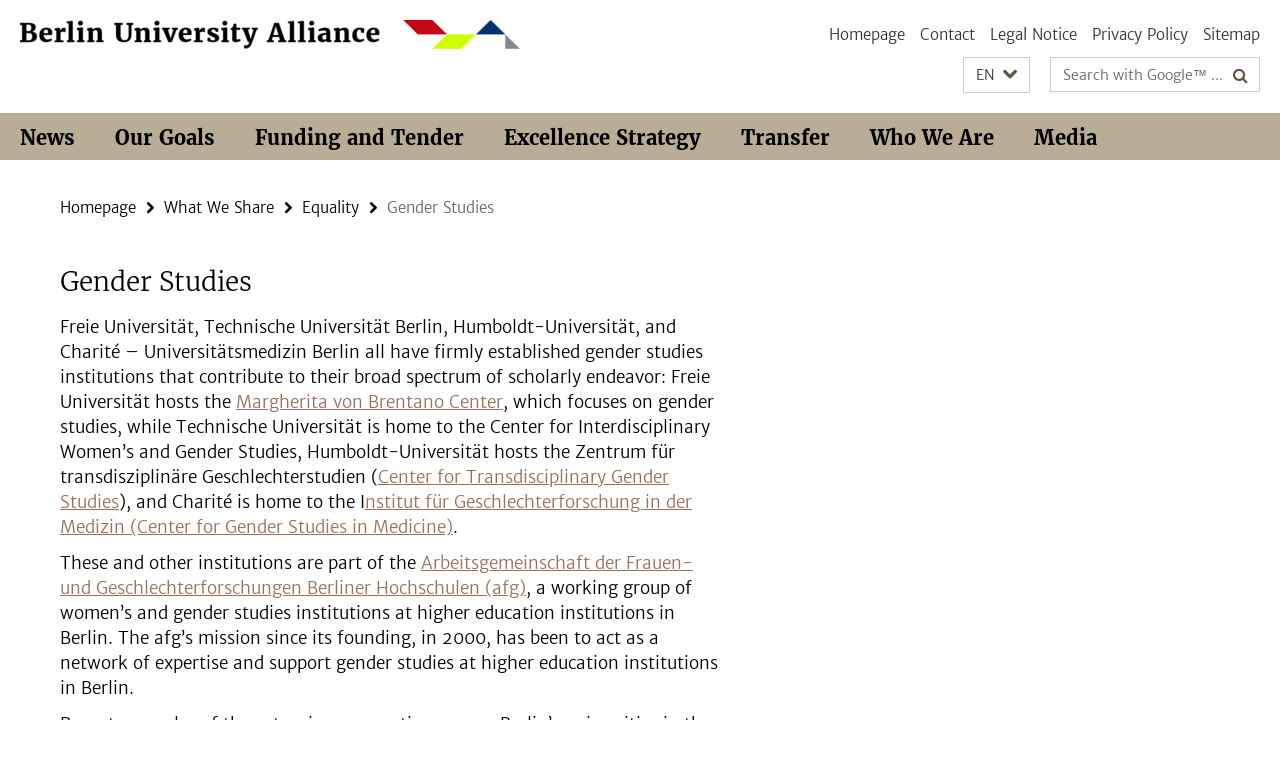

--- FILE ---
content_type: text/html; charset=utf-8
request_url: https://www.berlin-university-alliance.de/en/commonalities/equality/gender-studies/index.html
body_size: 5229
content:
<!DOCTYPE html><!-- rendered 2026-01-19 20:12:53 (UTC) --><html class="ltr" lang="en"><head><title>Gender Studies • Berlin University Alliance</title><!-- BEGIN Fragment default/25123017/views/head_meta/81329491/1509028593?214316:1823 -->
<meta charset="utf-8" /><meta content="IE=edge" http-equiv="X-UA-Compatible" /><meta content="width=device-width, initial-scale=1.0" name="viewport" /><meta content="authenticity_token" name="csrf-param" />
<meta content="HUvQ+15T0HgKokdhnAyZc0fCBv+mJpOU2YPQB8hEWoE=" name="csrf-token" /><meta content="Gender Studies" property="og:title" /><meta content="website" property="og:type" /><meta content="https://www.berlin-university-alliance.de/en/commonalities/equality/gender-studies/index.html" property="og:url" /><!-- BEGIN Fragment default/25123017/views/open_graph_image/74773073/1766053228?233446:20011 -->
<!-- END Fragment default/25123017/views/open_graph_image/74773073/1766053228?233446:20011 -->
<meta content="index,follow" name="robots" /><meta content="2017-10-24" name="dc.date" /><meta content="Gender Studies" name="dc.name" /><meta content="DE-BE" name="geo.region" /><meta content="Berlin" name="geo.placename" /><meta content="52.448131;13.286102" name="geo.position" /><link href="https://www.berlin-university-alliance.de/en/commonalities/equality/gender-studies/index.html" rel="canonical" /><!-- BEGIN Fragment default/25123017/views/favicon/74773073/1766053228?232032:72019 -->
<!-- END Fragment default/25123017/views/favicon/74773073/1766053228?232032:72019 -->
<!-- BEGIN Fragment default/25123017/head/rss/false/78562932/1768407901?015315:22003 -->
<!-- END Fragment default/25123017/head/rss/false/78562932/1768407901?015315:22003 -->
<!-- END Fragment default/25123017/views/head_meta/81329491/1509028593?214316:1823 -->
<!-- BEGIN Fragment default/25123017/head/assets/74773073/1766053228/?111506:86400 -->
<link href="/assets/default2/berlin-university-alliance_application-part-1-55af65f8f5.css" media="all" rel="stylesheet" type="text/css" /><link href="/assets/default2/berlin-university-alliance_application-part-2-1a88715a58.css" media="all" rel="stylesheet" type="text/css" /><script src="/assets/default2/application-781670a880dd5cd1754f30fcf22929cb.js" type="text/javascript"></script><!--[if lt IE 9]><script src="/assets/default2/html5shiv-d11feba7bd03bd542f45c2943ca21fed.js" type="text/javascript"></script><script src="/assets/default2/respond.min-31225ade11a162d40577719d9a33d3ee.js" type="text/javascript"></script><![endif]--><meta content="Rails Connector for Infopark CMS Fiona by Infopark AG (www.infopark.de); Version 6.8.2.36.82613853" name="generator" /><!-- END Fragment default/25123017/head/assets/74773073/1766053228/?111506:86400 -->
</head><body class="site-berlin-university-alliance layout-size-L"><div class="debug page" data-current-path="/en/commonalities/equality/gender-studies/"><a class="sr-only" href="#content">Springe direkt zu Inhalt </a><div class="horizontal-bg-container-header nocontent"><div class="container container-header"><header><!-- BEGIN Fragment default/25123017/header-part-1/78562932/1768407901/?033950:46800 -->
<a accesskey="O" id="seitenanfang"></a><div class="nada-identity-wrapper has-logo"><a class="nada-identity-logo-link" href="/en/index.html" title="To the Homepage of: Berlin University Alliance"><img alt="bua_logo_quer_rgb-web" class="nada-identity-logo" src="/_design-grafik/bua_logo_quer_rgb-web-24.png?width=500" /></a><a accesskey="H" class="nada-identity-text-link" href="/en/index.html" title="To the Homepage of: Berlin University Alliance"><span class="nada-identity-text">Berlin University Alliance</span></a></div><h1 class="hide">Berlin University Alliance</h1><hr class="hide" /><h2 class="sr-only">Service Navigation</h2><ul class="top-nav no-print"><li><a href="/en/index.html" rel="index" title="To the Homepage of: Berlin University Alliance">Homepage</a></li><li><a href="/en/contact/index.html" title="">Contact</a></li><li><a href="/en/legal-notice/index.html" title="Legal Notice according to § 5 TMG (Telemediengesetz) / § 55 RStV (Rundfunkstaatsvertrag)">Legal Notice</a></li><li><a href="/en/privacy-policy/index.html" title="Privacy Policy">Privacy Policy</a></li><li><a href="/en/sitemap/index.html" title="">Sitemap</a></li></ul><!-- END Fragment default/25123017/header-part-1/78562932/1768407901/?033950:46800 -->
<a class="services-menu-icon no-print"><div class="icon-close icon-cds icon-cds-wrong" style="display: none;"></div><div class="icon-menu"><div class="dot"></div><div class="dot"></div><div class="dot"></div></div></a><div class="services-search-icon no-print"><div class="icon-close icon-cds icon-cds-wrong" style="display: none;"></div><div class="icon-search fa fa-search"></div></div><div class="services no-print"><!-- BEGIN Fragment default/25123017/header/languages/78562932/1768407901/?215113:4027 -->
<div class="services-language dropdown"><div aria-haspopup="listbox" aria-label="Sprache auswählen" class="services-dropdown-button btn btn-default" id="lang" role="button"><span aria-label="English">EN</span><div class="services-dropdown-button-icon"><div class="fa fa-chevron-down services-dropdown-button-icon-open"></div><div class="fa fa-chevron-up services-dropdown-button-icon-close"></div></div></div><ul class="dropdown-menu dropdown-menu-right" role="listbox" tabindex="-1"><li role="option"><a class="fub-language-version" data-locale="de" href="#" hreflang="de" lang="de" title="Deutschsprachige Version">DE: Deutsch</a></li><li aria-disabled="true" aria-selected="true" class="disabled" role="option"><a href="#" lang="en" title="This page is an English version">EN: English</a></li></ul></div><!-- END Fragment default/25123017/header/languages/78562932/1768407901/?215113:4027 -->
<!-- BEGIN Fragment default/25123017/header-part-2/78562932/1768407901/?172728:86400 -->
<div class="services-search"><form action="/en/_search/index.html" class="fub-google-search-form" id="search-form" method="get" role="search"><input name="ie" type="hidden" value="UTF-8" /><label class="search-label" for="search-input">Search terms</label><input autocomplete="off" class="search-input" id="search-input" name="q" placeholder="Search with Google™ ..." title="Please enter search term here" type="text" /><button class="search-button" id="search_button" title="Search with Google™ ..." type="submit"><i class="fa fa-search"></i></button></form></div><!-- END Fragment default/25123017/header-part-2/78562932/1768407901/?172728:86400 -->
</div></header></div></div><!-- BEGIN Fragment default/25123017/header-default-image/74773073/1766053228/?031706:68400 -->
<!-- END Fragment default/25123017/header-default-image/74773073/1766053228/?031706:68400 -->
<!-- BEGIN Fragment default/25123017/navbar-wrapper-ajax/0/78562932/1768407901/?214002:3600 -->
<div class="navbar-wrapper cms-box-ajax-content" data-ajax-url="/en/index.html?comp=navbar&amp;irq=1&amp;pm=0"><nav class="main-nav-container no-print" style=""><div class="container main-nav-container-inner"><div class="main-nav-scroll-buttons" style="display:none"><div id="main-nav-btn-scroll-left" role="button"><div class="fa fa-angle-left"></div></div><div id="main-nav-btn-scroll-right" role="button"><div class="fa fa-angle-right"></div></div></div><div class="main-nav-toggle"><span class="main-nav-toggle-text">Menu</span><span class="main-nav-toggle-icon"><span class="line"></span><span class="line"></span><span class="line"></span></span></div><ul class="main-nav level-1" id="fub-main-nav"><li class="main-nav-item level-1 has-children" data-index="0" data-menu-item-path="#" data-menu-shortened="0"><a class="main-nav-item-link level-1" href="#" title="loading...">News</a><div class="icon-has-children"><div class="fa fa-angle-right"></div><div class="fa fa-angle-down"></div><div class="fa fa-angle-up"></div></div><div class="container main-nav-parent level-2" style="display:none"><p style="margin: 20px;">loading... </p></div></li><li class="main-nav-item level-1 has-children" data-index="1" data-menu-item-path="#" data-menu-shortened="0"><a class="main-nav-item-link level-1" href="#" title="loading...">Our Goals</a><div class="icon-has-children"><div class="fa fa-angle-right"></div><div class="fa fa-angle-down"></div><div class="fa fa-angle-up"></div></div><div class="container main-nav-parent level-2" style="display:none"><p style="margin: 20px;">loading... </p></div></li><li class="main-nav-item level-1 has-children" data-index="2" data-menu-item-path="#" data-menu-shortened="0"><a class="main-nav-item-link level-1" href="#" title="loading...">Funding and Tender</a><div class="icon-has-children"><div class="fa fa-angle-right"></div><div class="fa fa-angle-down"></div><div class="fa fa-angle-up"></div></div><div class="container main-nav-parent level-2" style="display:none"><p style="margin: 20px;">loading... </p></div></li><li class="main-nav-item level-1 has-children" data-index="3" data-menu-item-path="#" data-menu-shortened="0"><a class="main-nav-item-link level-1" href="#" title="loading...">Excellence Strategy</a><div class="icon-has-children"><div class="fa fa-angle-right"></div><div class="fa fa-angle-down"></div><div class="fa fa-angle-up"></div></div><div class="container main-nav-parent level-2" style="display:none"><p style="margin: 20px;">loading... </p></div></li><li class="main-nav-item level-1 has-children" data-index="4" data-menu-item-path="#" data-menu-shortened="0"><a class="main-nav-item-link level-1" href="#" title="loading...">Transfer</a><div class="icon-has-children"><div class="fa fa-angle-right"></div><div class="fa fa-angle-down"></div><div class="fa fa-angle-up"></div></div><div class="container main-nav-parent level-2" style="display:none"><p style="margin: 20px;">loading... </p></div></li><li class="main-nav-item level-1 has-children" data-index="5" data-menu-item-path="#" data-menu-shortened="0"><a class="main-nav-item-link level-1" href="#" title="loading...">Who We Are</a><div class="icon-has-children"><div class="fa fa-angle-right"></div><div class="fa fa-angle-down"></div><div class="fa fa-angle-up"></div></div><div class="container main-nav-parent level-2" style="display:none"><p style="margin: 20px;">loading... </p></div></li><li class="main-nav-item level-1 has-children" data-index="6" data-menu-item-path="#" data-menu-shortened="0"><a class="main-nav-item-link level-1" href="#" title="loading...">Media</a><div class="icon-has-children"><div class="fa fa-angle-right"></div><div class="fa fa-angle-down"></div><div class="fa fa-angle-up"></div></div><div class="container main-nav-parent level-2" style="display:none"><p style="margin: 20px;">loading... </p></div></li></ul></div><div class="main-nav-flyout-global"><div class="container"></div><button id="main-nav-btn-flyout-close" type="button"><div id="main-nav-btn-flyout-close-container"><i class="fa fa-angle-up"></i></div></button></div></nav></div><script type="text/javascript">$(document).ready(function () { Luise.Navigation.init(); });</script><!-- END Fragment default/25123017/navbar-wrapper-ajax/0/78562932/1768407901/?214002:3600 -->
<div class="content-wrapper main horizontal-bg-container-main"><div class="container breadcrumbs-container nocontent"><div class="row"><div class="col-xs-12"><div class="box breadcrumbs no-print"><p class="hide">Path Navigation</p><ul class="fu-breadcrumb"><li><a href="/en/index.html">Homepage</a><i class="fa fa-chevron-right"></i></li><li><a href="/en/commonalities/index.html">What We Share</a><i class="fa fa-chevron-right"></i></li><li><a href="/en/commonalities/equality/index.html">Equality</a><i class="fa fa-chevron-right"></i></li><li class="active">Gender Studies</li></ul></div></div></div></div><div class="container"><div class="row"><main class="col-m-7 print-full-width"><!--skiplink anchor: content--><div class="fub-content fub-pki_presse_ordner"><a id="content"></a><!-- BEGIN Fragment default/25123017/pki_presse_ordner/81329491/1509028593/?212804:911 -->
<article class="box box-article editor-content"><h1 class="box-article-headline">Gender Studies</h1><div class="clearfix"><!-- BEGIN Fragment default/25123017/content_media/81329491/1509028593/81329491/1509028593/?212254:601 -->
<!-- END Fragment default/25123017/content_media/81329491/1509028593/81329491/1509028593/?212254:601 -->
<div class="editor-content hyphens"><p>Freie Universität, Technische Universität Berlin, Humboldt-Universität, and Charité – Universitätsmedizin Berlin all have firmly established gender studies institutions that contribute to their broad spectrum of scholarly endeavor: Freie Universität hosts the <a target="_blank" href="http://www.mvbz.fu-berlin.de/">Margherita von Brentano Center</a>, which focuses on gender studies, while Technische Universität is home to the Center for Interdisciplinary Women’s and Gender Studies, Humboldt-Universität hosts the Zentrum für transdisziplinäre Geschlechterstudien (<a target="_blank" href="http://www.zifg.tu-berlin.de/">Center for Transdisciplinary Gender Studies</a>), and Charité is home to the I<a target="_blank" href="https://www.gender.hu-berlin.de/de">nstitut für Geschlechterforschung in der Medizin (Center for Gender Studies in Medicine)</a>.</p>
<p>These and other institutions are part of the <a target="_blank" href="https://www.afg-berliner-hochschulen.de/">Arbeitsgemeinschaft der Frauen- und Geschlechterforschungen Berliner Hochschulen (afg)</a>, a working group of women’s and gender studies institutions at higher education institutions in Berlin. The afg’s mission since its founding, in 2000, has been to act as a network of expertise and support gender studies at higher education institutions in Berlin.</p>
<p>Recent examples of the extensive cooperation among Berlin’s universities in the field of gender studies are the “<a target="_blank" href="https://blog-genderopen.de/">GenderOpen: A Repository for Gender Studies Research</a>” and “<a target="_blank" href="http://www.dfg.de/service/presse/pressemitteilungen/2017/pressemitteilung_nr_22/index.html">Law – Gender – Collectivity: Processes of standardization, categorization and generating solidarity</a>” projects, both of which are supported by the German Research Foundation (DFG).</p>
<h2>Improving Access to Findings from Gender Studies</h2>
<p>Plans call for combining the many different approaches and findings derived from women’s and gender studies in the German-speaking world in a single joint project. Toward this aim, the German Research Foundation (DFG) has granted Freie Universität, Humboldt-Universität, and Technische Universität Berlin half a million euros so far for a joint project called GenderOpen: A Repository for Gender Studies Research. The goal is for this electronic infrastructure to be used to safeguard the findings derived from gender studies centrally and improve access to this information for both academia and the general public; at the same time, a platform for free publication in an interdisciplinary field is to be created. The partners involved in the project are the Margherita von Brentano Center at Freie Universität Berlin (project management), the Center for Transdisciplinary Gender Studies at Humboldt-Universität zu Berlin, and the Center for Interdisciplinary Women’s and Gender Studies at Technische Universität Berlin.</p>
<h2>Law, Gender, and Collectivity</h2>
<p>Via its “Research Unit” support format, the German Research Foundation (DFG) approved an alliance project titled Law– Gender – Collectivity: Processes of standardization, categorization and generating solidarity in July of this year (funding for 2018–2021: about 2.5 million euros). The participating partners are Humboldt-Universität zu Berlin (host), Freie Universität Berlin, Technische Universität Berlin, the University of Potsdam, and European University Viadrina, in Frankfurt an der Oder. The scholars and researchers working on the project come from the fields of sociology, law, social and cultural anthropology, cultural studies, and history. They are investigating how institutional and legal practices and the practices of the everyday world intersect in different collective spaces and what interactions and ambiguities arise as a result, with a particular focus on gender-specific and political dynamics.</p></div></div></article><!-- END Fragment default/25123017/pki_presse_ordner/81329491/1509028593/?212804:911 -->
<noscript><div class="warning_box"><em class="mark-4">Please enable JavaScript in Your browser.</em></div></noscript></div></main><!-- BEGIN Fragment default/25123017/sidebar_subtree/78562932/1768407901/?213711:1801 -->
<!-- END Fragment default/25123017/sidebar_subtree/78562932/1768407901/?213711:1801 -->
</div></div></div><!-- BEGIN Fragment default/25123017/footer/banners/78562932/1768407901/?212745:3600 -->
<!-- END Fragment default/25123017/footer/banners/78562932/1768407901/?212745:3600 -->
<div class="horizontal-bg-container-footer no-print nocontent"><footer><div class="container container-footer-non-cd"><div class="row"><!-- BEGIN Fragment default/25123017/footer/col-2/78562932/1768407901/?214002:3600 -->
<div class="col-m-6 col-l-3"><div class="box"><h3 class="footer-section-headline">Service Navigation</h3><ul class="footer-section-list fa-ul"><li><a href="/en/index.html" rel="index" title="To the Homepage of: Berlin University Alliance"><i class="fa fa-li fa-chevron-right"></i>Homepage</a></li><li><a href="/en/contact/index.html" title=""><i class="fa fa-li fa-chevron-right"></i>Contact</a></li><li><a href="/en/legal-notice/index.html" title="Legal Notice according to § 5 TMG (Telemediengesetz) / § 55 RStV (Rundfunkstaatsvertrag)"><i class="fa fa-li fa-chevron-right"></i>Legal Notice</a></li><li><a href="/en/privacy-policy/index.html" title="Privacy Policy"><i class="fa fa-li fa-chevron-right"></i>Privacy Policy</a></li><li><a href="/en/sitemap/index.html" title=""><i class="fa fa-li fa-chevron-right"></i>Sitemap</a></li></ul></div></div><!-- END Fragment default/25123017/footer/col-2/78562932/1768407901/?214002:3600 -->
<!-- BEGIN Fragment default/25123017/footer/col-3/78562932/1768407901/?214002:3600 -->
<div class="col-m-6 col-l-3"><div class="box"><h3 class="footer-section-headline">Social Media</h3><ul class="footer-section-list footer-section-list-social fa-ul"><li><a href="https://www.linkedin.com/company/berlinualliance/" rel="external" target="_blank" title=""><i class="fa fa-li fa-linkedin"></i>LinkedIn</a></li><li><a href="https://www.instagram.com/berlinualliance/" rel="external" target="_blank" title=""><i class="fa fa-li fa-instagram"></i>Instagram</a></li><li><a href="https://bsky.app/profile/berlinualliance.bsky.social" rel="external" target="_blank" title=""><i class="fa fa-li fa-chevron-right"></i>Bluesky</a></li></ul></div></div><!-- END Fragment default/25123017/footer/col-3/78562932/1768407901/?214002:3600 -->
<div class="clearfix visible-m"></div><div class="col-m-6 col-l-3"><div class="box"><h3 class="footer-section-headline">This Page</h3><ul class="footer-section-list fa-ul"><li><a href="#" onclick="javascript:self.print();return false;" rel="alternate" role="button" title="Print this page"><i class="fa fa-li fa-chevron-right"></i>Print</a></li><!-- BEGIN Fragment default/25123017/footer/col-4.rss/78562932/1768407901/?214002:3600 -->
<!-- END Fragment default/25123017/footer/col-4.rss/78562932/1768407901/?214002:3600 -->
<li><a href="/en/contact/index.html"><i class="fa fa-li fa-chevron-right"></i>Feedback</a></li><!-- BEGIN Fragment default/25123017/footer/col-4.languages/78562932/1768407901/?214002:3600 -->
<li><a class="fub-language-version" data-locale="en" href="/en/index.html?irq=0&amp;next=de" hreflang="de" lang="de" title="Deutschsprachige Version"><i class="fa fa-li fa-chevron-right"></i>Deutsch</a></li><!-- END Fragment default/25123017/footer/col-4.languages/78562932/1768407901/?214002:3600 -->
</ul></div></div></div></div></footer></div><script src="/assets/default2/henry-55a2f6b1df7f8729fca2d550689240e9.js" type="text/javascript"></script></div></body></html>

--- FILE ---
content_type: text/html; charset=utf-8
request_url: https://www.berlin-university-alliance.de/en/index.html?comp=navbar&irq=1&pm=0
body_size: 7485
content:
<!-- BEGIN Fragment default/25123017/navbar-wrapper/78562932/1768407901/?213834:1800 -->
<!-- BEGIN Fragment default/25123017/navbar/abe3cf124c708877462b653b281582257ae7638d/?174337:86400 -->
<nav class="main-nav-container no-print nocontent" style="display: none;"><div class="container main-nav-container-inner"><div class="main-nav-scroll-buttons" style="display:none"><div id="main-nav-btn-scroll-left" role="button"><div class="fa fa-angle-left"></div></div><div id="main-nav-btn-scroll-right" role="button"><div class="fa fa-angle-right"></div></div></div><div class="main-nav-toggle"><span class="main-nav-toggle-text">Menu</span><span class="main-nav-toggle-icon"><span class="line"></span><span class="line"></span><span class="line"></span></span></div><ul class="main-nav level-1" id="fub-main-nav"><li class="main-nav-item level-1 has-children" data-index="0" data-menu-item-path="/en/news" data-menu-shortened="0" id="main-nav-item-news"><a class="main-nav-item-link level-1" href="/en/news/index.html">News</a><div class="icon-has-children"><div class="fa fa-angle-right"></div><div class="fa fa-angle-down"></div><div class="fa fa-angle-up"></div></div><div class="container main-nav-parent level-2" style="display:none"><a class="main-nav-item-link level-1" href="/en/news/index.html"><span>Overview News</span></a></div><ul class="main-nav level-2"><li class="main-nav-item level-2 " data-menu-item-path="/en/news/termine"><a class="main-nav-item-link level-2" href="/en/news/termine/index.html">Events</a></li><li class="main-nav-item level-2 " data-menu-item-path="/en/news/PM_termin"><a class="main-nav-item-link level-2" href="/en/news/PM_termin/index.html">Registration of an event</a></li><li class="main-nav-item level-2 " data-menu-item-path="/en/news/newsletter"><a class="main-nav-item-link level-2" href="/en/news/newsletter/index.html">BUA Newsletter</a></li><li class="main-nav-item level-2 has-children" data-menu-item-path="/en/news/Einblicke"><a class="main-nav-item-link level-2" href="/en/news/Einblicke/index.html">Close Up</a><div class="icon-has-children"><div class="fa fa-angle-right"></div><div class="fa fa-angle-down"></div><div class="fa fa-angle-up"></div></div><ul class="main-nav level-3"><li class="main-nav-item level-3 " data-menu-item-path="/en/news/Einblicke/Close-Up-Internationalization"><a class="main-nav-item-link level-3" href="/en/news/Einblicke/Close-Up-Internationalization/index.html">Close-Up: Internationalization</a></li><li class="main-nav-item level-3 " data-menu-item-path="/en/news/Einblicke/Close-Up-Unite"><a class="main-nav-item-link level-3" href="/en/news/Einblicke/Close-Up-Unite/index.html">Close Up: UNITE</a></li><li class="main-nav-item level-3 " data-menu-item-path="/en/news/Einblicke/Close-Up-Water"><a class="main-nav-item-link level-3" href="/en/news/Einblicke/Close-Up-Water/index.html">Close Up: Water</a></li><li class="main-nav-item level-3 " data-menu-item-path="/en/news/Einblicke/Close-Up-Promoting-Talent"><a class="main-nav-item-link level-3" href="/en/news/Einblicke/Close-Up-Promoting-Talent/index.html">Close Up: Promoting Talent</a></li><li class="main-nav-item level-3 " data-menu-item-path="/en/news/Einblicke/Close-Up-AI"><a class="main-nav-item-link level-3" href="/en/news/Einblicke/Close-Up-AI/index.html">Close Up: AI</a></li><li class="main-nav-item level-3 " data-menu-item-path="/en/news/Einblicke/Close-Up-Democracy"><a class="main-nav-item-link level-3" href="/en/news/Einblicke/Close-Up-Democracy/index.html">Close Up: Democracy</a></li><li class="main-nav-item level-3 " data-menu-item-path="/en/news/Einblicke/Close-Up-Diversity-and-Gender-Equality"><a class="main-nav-item-link level-3" href="/en/news/Einblicke/Close-Up-Diversity-and-Gender-Equality/index.html">Close Up: Diversity and Gender Equality</a></li><li class="main-nav-item level-3 " data-menu-item-path="/en/news/Einblicke/Einblick_Besuch-EXC"><a class="main-nav-item-link level-3" href="/en/news/Einblicke/Einblick_Besuch-EXC/index.html">Close Up: Science meets politics</a></li><li class="main-nav-item level-3 " data-menu-item-path="/en/news/Einblicke/Einblick-Open_Science"><a class="main-nav-item-link level-3" href="/en/news/Einblicke/Einblick-Open_Science/index.html">Close Up: Open Access and Open Science</a></li><li class="main-nav-item level-3 " data-menu-item-path="/en/news/Einblicke/Einblick-Partizipation"><a class="main-nav-item-link level-3" href="/en/news/Einblicke/Einblick-Partizipation/index.html">Close Up: Participation</a></li><li class="main-nav-item level-3 " data-menu-item-path="/en/news/Einblicke/Einblick-Sharing-Resources"><a class="main-nav-item-link level-3" href="/en/news/Einblicke/Einblick-Sharing-Resources/index.html">Close Up: Sharing Resources</a></li></ul></li></ul></li><li class="main-nav-item level-1 has-children" data-index="1" data-menu-item-path="/en/commitments" data-menu-shortened="0" id="main-nav-item-commitments"><a class="main-nav-item-link level-1" href="/en/commitments/index.html">Our Goals</a><div class="icon-has-children"><div class="fa fa-angle-right"></div><div class="fa fa-angle-down"></div><div class="fa fa-angle-up"></div></div><div class="container main-nav-parent level-2" style="display:none"><a class="main-nav-item-link level-1" href="/en/commitments/index.html"><span>Overview Our Goals</span></a></div><ul class="main-nav level-2"><li class="main-nav-item level-2 has-children" data-menu-item-path="/en/commitments/grand-challenge-initiatives"><a class="main-nav-item-link level-2" href="/en/commitments/grand-challenge-initiatives/index.html">Focusing on Grand Challenges</a><div class="icon-has-children"><div class="fa fa-angle-right"></div><div class="fa fa-angle-down"></div><div class="fa fa-angle-up"></div></div><ul class="main-nav level-3"><li class="main-nav-item level-3 " data-menu-item-path="/en/commitments/grand-challenge-initiatives/Climate-and-Water-under-Change"><a class="main-nav-item-link level-3" href="/en/commitments/grand-challenge-initiatives/Climate-and-Water-under-Change/index.html">Climate and Water under Change</a></li><li class="main-nav-item level-3 has-children" data-menu-item-path="/en/commitments/grand-challenge-initiatives/next-grand-challenge"><a class="main-nav-item-link level-3" href="/en/commitments/grand-challenge-initiatives/next-grand-challenge/index.html">Next Grand Challenge - Participate now!</a><div class="icon-has-children"><div class="fa fa-angle-right"></div><div class="fa fa-angle-down"></div><div class="fa fa-angle-up"></div></div><ul class="main-nav level-4"><li class="main-nav-item level-4 " data-menu-item-path="/en/commitments/grand-challenge-initiatives/next-grand-challenge/Unterseite_Themenauswahl_en"><a class="main-nav-item-link level-4" href="/en/commitments/grand-challenge-initiatives/next-grand-challenge/Unterseite_Themenauswahl_en/index.html">Topic Selection</a></li><li class="main-nav-item level-4 " data-menu-item-path="/en/commitments/grand-challenge-initiatives/next-grand-challenge/jugendliche"><a class="main-nav-item-link level-4" href="/en/commitments/grand-challenge-initiatives/next-grand-challenge/jugendliche/index.html">Young People</a></li><li class="main-nav-item level-4 " data-menu-item-path="/en/commitments/grand-challenge-initiatives/next-grand-challenge/forschende"><a class="main-nav-item-link level-4" href="/en/commitments/grand-challenge-initiatives/next-grand-challenge/forschende/index.html">Researchers and Students</a></li><li class="main-nav-item level-4 " data-menu-item-path="/en/commitments/grand-challenge-initiatives/next-grand-challenge/Ergebnis-der-Themengruppierung_en"><a class="main-nav-item-link level-4" href="/en/commitments/grand-challenge-initiatives/next-grand-challenge/Ergebnis-der-Themengruppierung_en/index.html">Topic Collection</a></li><li class="main-nav-item level-4 " data-menu-item-path="/en/commitments/grand-challenge-initiatives/next-grand-challenge/Unterseite_Themenbewertung_en"><a class="main-nav-item-link level-4" href="/en/commitments/grand-challenge-initiatives/next-grand-challenge/Unterseite_Themenbewertung_en/index.html">Topic Evaluation</a></li><li class="main-nav-item level-4 " data-menu-item-path="/en/commitments/grand-challenge-initiatives/next-grand-challenge/FAQ"><a class="main-nav-item-link level-4" href="/en/commitments/grand-challenge-initiatives/next-grand-challenge/FAQ/index.html">FAQ</a></li></ul></li><li class="main-nav-item level-3 " data-menu-item-path="/en/commitments/grand-challenge-initiatives/Quantum-Technologies"><a class="main-nav-item-link level-3" href="/en/commitments/grand-challenge-initiatives/Quantum-Technologies/index.html">Quantum Technologies</a></li><li class="main-nav-item level-3 has-children" data-menu-item-path="/en/commitments/grand-challenge-initiatives/RITT-Projects"><a class="main-nav-item-link level-3" href="/en/commitments/grand-challenge-initiatives/RITT-Projects/index.html">Responsible Innovation in Times of Transformation</a><div class="icon-has-children"><div class="fa fa-angle-right"></div><div class="fa fa-angle-down"></div><div class="fa fa-angle-up"></div></div><ul class="main-nav level-4"><li class="main-nav-item level-4 " data-menu-item-path="/en/commitments/grand-challenge-initiatives/RITT-Projects/CaringS"><a class="main-nav-item-link level-4" href="/en/commitments/grand-challenge-initiatives/RITT-Projects/CaringS/index.html">Digital Care in Aging Societies: Designing Responsible Care Ecosystems (CaringS)</a></li><li class="main-nav-item level-4 " data-menu-item-path="/en/commitments/grand-challenge-initiatives/RITT-Projects/TransformMobility"><a class="main-nav-item-link level-4" href="/en/commitments/grand-challenge-initiatives/RITT-Projects/TransformMobility/index.html">PureMobility - A Human-Centered Turn to Responsible Urban Mobility by Transformative Vision Design (TransformMobility)</a></li><li class="main-nav-item level-4 " data-menu-item-path="/en/commitments/grand-challenge-initiatives/RITT-Projects/RI-ProT"><a class="main-nav-item-link level-4" href="/en/commitments/grand-challenge-initiatives/RITT-Projects/RI-ProT/index.html">Responsible Innovation and Protein Transitions (RI-ProT)</a></li></ul></li><li class="main-nav-item level-3 has-children" data-menu-item-path="/en/commitments/grand-challenge-initiatives/call-social-cohesion_end"><a class="main-nav-item-link level-3" href="/en/commitments/grand-challenge-initiatives/call-social-cohesion_end/index.html">Social Cohesion</a><div class="icon-has-children"><div class="fa fa-angle-right"></div><div class="fa fa-angle-down"></div><div class="fa fa-angle-up"></div></div><ul class="main-nav level-4"><li class="main-nav-item level-4 " data-menu-item-path="/en/commitments/grand-challenge-initiatives/call-social-cohesion_end/call-2020"><a class="main-nav-item-link level-4" href="/en/commitments/grand-challenge-initiatives/call-social-cohesion_end/call-2020/index.html">List of Projects Funded following the Main Call Exploration Projects Social Cohesion</a></li><li class="main-nav-item level-4 " data-menu-item-path="/en/commitments/grand-challenge-initiatives/call-social-cohesion_end/project-list-2019"><a class="main-nav-item-link level-4" href="/en/commitments/grand-challenge-initiatives/call-social-cohesion_end/project-list-2019/index.html">List of Projects Funded following the Pre-call (2019)</a></li><li class="main-nav-item level-4 " data-menu-item-path="/en/commitments/grand-challenge-initiatives/call-social-cohesion_end/stammtisch"><a class="main-nav-item-link level-4" href="/en/commitments/grand-challenge-initiatives/call-social-cohesion_end/stammtisch/index.html">Stammtisch and Get-together “Little Friday” on Social Cohesion</a></li></ul></li><li class="main-nav-item level-3 " data-menu-item-path="/en/commitments/grand-challenge-initiatives/social-cohesion"><a class="main-nav-item-link level-3" href="/en/commitments/grand-challenge-initiatives/social-cohesion/index.html">Social Cohesion</a></li><li class="main-nav-item level-3 has-children" data-menu-item-path="/en/commitments/grand-challenge-initiatives/global-health"><a class="main-nav-item-link level-3" href="/en/commitments/grand-challenge-initiatives/global-health/index.html">Global Health</a><div class="icon-has-children"><div class="fa fa-angle-right"></div><div class="fa fa-angle-down"></div><div class="fa fa-angle-up"></div></div><ul class="main-nav level-4"><li class="main-nav-item level-4 " data-menu-item-path="/en/commitments/grand-challenge-initiatives/global-health/expl-projects-gh"><a class="main-nav-item-link level-4" href="/en/commitments/grand-challenge-initiatives/global-health/expl-projects-gh/index.html">Grand Challenge Initiative Global Health</a></li><li class="main-nav-item level-4 " data-menu-item-path="/en/commitments/grand-challenge-initiatives/global-health/pre-exploration-project"><a class="main-nav-item-link level-4" href="/en/commitments/grand-challenge-initiatives/global-health/pre-exploration-project/index.html">Coronavirus pre-exploration project</a></li></ul></li></ul></li><li class="main-nav-item level-2 has-children" data-menu-item-path="/en/commitments/knowledge-exchange"><a class="main-nav-item-link level-2" href="/en/commitments/knowledge-exchange/index.html">Fostering Knowledge Exchange</a><div class="icon-has-children"><div class="fa fa-angle-right"></div><div class="fa fa-angle-down"></div><div class="fa fa-angle-up"></div></div><ul class="main-nav level-3"><li class="main-nav-item level-3 " data-menu-item-path="/en/commitments/knowledge-exchange/knex"><a class="main-nav-item-link level-3" href="/en/commitments/knowledge-exchange/knex/index.html">Expertise and Knowledge Exchange Office (KnEx)</a></li><li class="main-nav-item level-3 has-children" data-menu-item-path="/en/commitments/knowledge-exchange/td-lab"><a class="main-nav-item-link level-3" href="/en/commitments/knowledge-exchange/td-lab/index.html">TD-Lab – Laboratory for Transdisciplinary Research</a><div class="icon-has-children"><div class="fa fa-angle-right"></div><div class="fa fa-angle-down"></div><div class="fa fa-angle-up"></div></div><ul class="main-nav level-4"><li class="main-nav-item level-4 " data-menu-item-path="/en/commitments/knowledge-exchange/td-lab/angebot"><a class="main-nav-item-link level-4" href="/en/commitments/knowledge-exchange/td-lab/angebot/index.html">Portfolio</a></li><li class="main-nav-item level-4 " data-menu-item-path="/en/commitments/knowledge-exchange/td-lab/projekte"><a class="main-nav-item-link level-4" href="/en/commitments/knowledge-exchange/td-lab/projekte/index.html">Projects</a></li><li class="main-nav-item level-4 " data-menu-item-path="/en/commitments/knowledge-exchange/td-lab/aktuelles"><a class="main-nav-item-link level-4" href="/en/commitments/knowledge-exchange/td-lab/aktuelles/index.html">News</a></li><li class="main-nav-item level-4 " data-menu-item-path="/en/commitments/knowledge-exchange/td-lab/about"><a class="main-nav-item-link level-4" href="/en/commitments/knowledge-exchange/td-lab/about/index.html">About Us</a></li></ul></li><li class="main-nav-item level-3 has-children" data-menu-item-path="/en/commitments/knowledge-exchange/science-communication"><a class="main-nav-item-link level-3" href="/en/commitments/knowledge-exchange/science-communication/index.html">Science Communication</a><div class="icon-has-children"><div class="fa fa-angle-right"></div><div class="fa fa-angle-down"></div><div class="fa fa-angle-up"></div></div><ul class="main-nav level-4"><li class="main-nav-item level-4 " data-menu-item-path="/en/commitments/knowledge-exchange/science-communication/Berlin-Exchange"><a class="main-nav-item-link level-4" href="/en/commitments/knowledge-exchange/science-communication/Berlin-Exchange/index.html">Berlin Exchange</a></li><li class="main-nav-item level-4 " data-menu-item-path="/en/commitments/knowledge-exchange/science-communication/ExLabs"><a class="main-nav-item-link level-4" href="/en/commitments/knowledge-exchange/science-communication/ExLabs/index.html">Experimental Science Communication Labs</a></li></ul></li></ul></li><li class="main-nav-item level-2 has-children" data-menu-item-path="/en/commitments/research-quality"><a class="main-nav-item-link level-2" href="/en/commitments/research-quality/index.html">Advancing Research Quality and Value</a><div class="icon-has-children"><div class="fa fa-angle-right"></div><div class="fa fa-angle-down"></div><div class="fa fa-angle-up"></div></div><ul class="main-nav level-3"><li class="main-nav-item level-3 " data-menu-item-path="/en/commitments/research-quality/core"><a class="main-nav-item-link level-3" href="/en/commitments/research-quality/core/index.html">Center for Open and Responsible Research (CORe)</a></li><li class="main-nav-item level-3 has-children" data-menu-item-path="/en/commitments/research-quality/CoARA"><a class="main-nav-item-link level-3" href="/en/commitments/research-quality/CoARA/index.html">CoARA</a><div class="icon-has-children"><div class="fa fa-angle-right"></div><div class="fa fa-angle-down"></div><div class="fa fa-angle-up"></div></div><ul class="main-nav level-4"><li class="main-nav-item level-4 " data-menu-item-path="/en/commitments/research-quality/CoARA/activities"><a class="main-nav-item-link level-4" href="/en/commitments/research-quality/CoARA/activities/index.html">Activities</a></li><li class="main-nav-item level-4 " data-menu-item-path="/en/commitments/research-quality/CoARA/coara-bua-einrichtungen"><a class="main-nav-item-link level-4" href="/en/commitments/research-quality/CoARA/coara-bua-einrichtungen/index.html">CoARA @ BUA</a></li><li class="main-nav-item level-4 " data-menu-item-path="/en/commitments/research-quality/CoARA/einfuehrung"><a class="main-nav-item-link level-4" href="/en/commitments/research-quality/CoARA/einfuehrung/index.html">Introduction</a></li><li class="main-nav-item level-4 " data-menu-item-path="/en/commitments/research-quality/CoARA/links-literature"><a class="main-nav-item-link level-4" href="/en/commitments/research-quality/CoARA/links-literature/index.html">Links &amp; Literature</a></li><li class="main-nav-item level-4 " data-menu-item-path="/en/commitments/research-quality/CoARA/news-termine"><a class="main-nav-item-link level-4" href="/en/commitments/research-quality/CoARA/news-termine/index.html">News &amp; Dates</a></li><li class="main-nav-item level-4 " data-menu-item-path="/en/commitments/research-quality/CoARA/agreement"><a class="main-nav-item-link level-4" href="/en/commitments/research-quality/CoARA/agreement/index.html">The Agreement</a></li><li class="main-nav-item level-4 " data-menu-item-path="/en/commitments/research-quality/CoARA/action-plan"><a class="main-nav-item-link level-4" href="/en/commitments/research-quality/CoARA/action-plan/index.html">The BUA Action Plan</a></li></ul></li><li class="main-nav-item level-3 has-children" data-menu-item-path="/en/commitments/research-quality/training"><a class="main-nav-item-link level-3" href="/en/commitments/research-quality/training/index.html">Education and Training Offers</a><div class="icon-has-children"><div class="fa fa-angle-right"></div><div class="fa fa-angle-down"></div><div class="fa fa-angle-up"></div></div><ul class="main-nav level-4"><li class="main-nav-item level-4 " data-menu-item-path="/en/commitments/research-quality/training/WS24-25"><a class="main-nav-item-link level-4" href="/en/commitments/research-quality/training/WS24-25/index.html">Education and Training for OS and RQ</a></li><li class="main-nav-item level-4 " data-menu-item-path="/en/commitments/research-quality/training/SoSe2025"><a class="main-nav-item-link level-4" href="/en/commitments/research-quality/training/SoSe2025/index.html">Education and Training for OS and RQ</a></li><li class="main-nav-item level-4 " data-menu-item-path="/en/commitments/research-quality/training/SoSe2024"><a class="main-nav-item-link level-4" href="/en/commitments/research-quality/training/SoSe2024/index.html">Education and training offers Summer term 2024</a></li><li class="main-nav-item level-4 " data-menu-item-path="/en/commitments/research-quality/training/WS23-24"><a class="main-nav-item-link level-4" href="/en/commitments/research-quality/training/WS23-24/index.html">Education and training offers Winterterm 2023-24</a></li><li class="main-nav-item level-4 " data-menu-item-path="/en/commitments/research-quality/training/SoSe23"><a class="main-nav-item-link level-4" href="/en/commitments/research-quality/training/SoSe23/index.html">SoSe23</a></li><li class="main-nav-item level-4 " data-menu-item-path="/en/commitments/research-quality/training/superb-supervision"><a class="main-nav-item-link level-4" href="/en/commitments/research-quality/training/superb-supervision/index.html">Superb Supervision - Mentoring your phD candidate towards responsible research practices</a></li></ul></li><li class="main-nav-item level-3 " data-menu-item-path="/en/commitments/research-quality/esss"><a class="main-nav-item-link level-3" href="/en/commitments/research-quality/esss/index.html">European Summer School for Scientometrics (esss)</a></li><li class="main-nav-item level-3 has-children" data-menu-item-path="/en/commitments/research-quality/kolloquium"><a class="main-nav-item-link level-3" href="/en/commitments/research-quality/kolloquium/index.html">Exchange and Networking</a><div class="icon-has-children"><div class="fa fa-angle-right"></div><div class="fa fa-angle-down"></div><div class="fa fa-angle-up"></div></div><ul class="main-nav level-4"><li class="main-nav-item level-4 " data-menu-item-path="/en/commitments/research-quality/kolloquium/credit-in-academia-conference"><a class="main-nav-item-link level-4" href="/en/commitments/research-quality/kolloquium/credit-in-academia-conference/index.html">Credit where it&#39;s due. Just a matter of fairness?</a></li></ul></li><li class="main-nav-item level-3 " data-menu-item-path="/en/commitments/research-quality/monitoring"><a class="main-nav-item-link level-3" href="/en/commitments/research-quality/monitoring/index.html">Monitoring: Berlin Science Survey</a></li><li class="main-nav-item level-3 has-children" data-menu-item-path="/en/commitments/research-quality/open-science"><a class="main-nav-item-link level-3" href="/en/commitments/research-quality/open-science/index.html">Open Science and OpenX Initiative</a><div class="icon-has-children"><div class="fa fa-angle-right"></div><div class="fa fa-angle-down"></div><div class="fa fa-angle-up"></div></div><ul class="main-nav level-4"><li class="main-nav-item level-4 " data-menu-item-path="/en/commitments/research-quality/open-science/os-botschafter-innen"><a class="main-nav-item-link level-4" href="/en/commitments/research-quality/open-science/os-botschafter-innen/index.html">Open Science Ambassadors</a></li><li class="main-nav-item level-4 " data-menu-item-path="/en/commitments/research-quality/open-science/openx-konferenz"><a class="main-nav-item-link level-4" href="/en/commitments/research-quality/open-science/openx-konferenz/index.html">Open Space Conference &quot;OpenX - A Strategy for Open Science at the Berlin University Alliance&quot;</a></li><li class="main-nav-item level-4 " data-menu-item-path="/en/commitments/research-quality/open-science/Leitbild-fuer-OS"><a class="main-nav-item-link level-4" href="/en/commitments/research-quality/open-science/Leitbild-fuer-OS/index.html">The Mission Statement for Open Science at the Berlin University Alliance</a></li></ul></li><li class="main-nav-item level-3 has-children" data-menu-item-path="/en/commitments/research-quality/project-list-20"><a class="main-nav-item-link level-3" href="/en/commitments/research-quality/project-list-20/index.html">Project list: Open Call for Project Proposals in the area of research quality and open science</a><div class="icon-has-children"><div class="fa fa-angle-right"></div><div class="fa fa-angle-down"></div><div class="fa fa-angle-up"></div></div><ul class="main-nav level-4"><li class="main-nav-item level-4 " data-menu-item-path="/en/commitments/research-quality/project-list-20/dashboards"><a class="main-nav-item-link level-4" href="/en/commitments/research-quality/project-list-20/dashboards/index.html">BUA Open Science Dashboards – Development of indicators and screening tools for prototypical implementation</a></li><li class="main-nav-item level-4 " data-menu-item-path="/en/commitments/research-quality/project-list-20/open-access"><a class="main-nav-item-link level-4" href="/en/commitments/research-quality/project-list-20/open-access/index.html">Open Access in Law – Structural Change to a Participatory quality-assured Publication Culture</a></li><li class="main-nav-item level-4 " data-menu-item-path="/en/commitments/research-quality/project-list-20/open-make"><a class="main-nav-item-link level-4" href="/en/commitments/research-quality/project-list-20/open-make/index.html">Open Make. Towards open and FAIR hardware</a></li><li class="main-nav-item level-4 " data-menu-item-path="/en/commitments/research-quality/project-list-20/observatory"><a class="main-nav-item-link level-4" href="/en/commitments/research-quality/project-list-20/observatory/index.html">Open Urban Climate Observatory Berlin for environmental research and applications</a></li><li class="main-nav-item level-4 " data-menu-item-path="/en/commitments/research-quality/project-list-20/panne"><a class="main-nav-item-link level-4" href="/en/commitments/research-quality/project-list-20/panne/index.html">PANNE – (German acronym for “publication bias analysis of non-publication and non-reception of results in a disciplinary comparison”)</a></li></ul></li><li class="main-nav-item level-3 has-children" data-menu-item-path="/en/commitments/research-quality/forschung"><a class="main-nav-item-link level-3" href="/en/commitments/research-quality/forschung/index.html">Research</a><div class="icon-has-children"><div class="fa fa-angle-right"></div><div class="fa fa-angle-down"></div><div class="fa fa-angle-up"></div></div><ul class="main-nav level-4"><li class="main-nav-item level-4 " data-menu-item-path="/en/commitments/research-quality/forschung/finished"><a class="main-nav-item-link level-4" href="/en/commitments/research-quality/forschung/finished/index.html">Closed projects</a></li><li class="main-nav-item level-4 " data-menu-item-path="/en/commitments/research-quality/forschung/ongoing"><a class="main-nav-item-link level-4" href="/en/commitments/research-quality/forschung/ongoing/index.html">Current projects</a></li><li class="main-nav-item level-4 " data-menu-item-path="/en/commitments/research-quality/forschung/fellowship"><a class="main-nav-item-link level-4" href="/en/commitments/research-quality/forschung/fellowship/index.html">Fellowship Program</a></li></ul></li><li class="main-nav-item level-3 has-children" data-menu-item-path="/en/commitments/research-quality/quality"><a class="main-nav-item-link level-3" href="/en/commitments/research-quality/quality/index.html">Research Quality and Research Integrity</a><div class="icon-has-children"><div class="fa fa-angle-right"></div><div class="fa fa-angle-down"></div><div class="fa fa-angle-up"></div></div><ul class="main-nav level-4"><li class="main-nav-item level-4 " data-menu-item-path="/en/commitments/research-quality/quality/gwp"><a class="main-nav-item-link level-4" href="/en/commitments/research-quality/quality/gwp/index.html">Good Research Practice at the Berlin University Alliance</a></li><li class="main-nav-item level-4 " data-menu-item-path="/en/commitments/research-quality/quality/faq-trainings"><a class="main-nav-item-link level-4" href="/en/commitments/research-quality/quality/faq-trainings/index.html">Materialien, Trainingsangebote &amp; Initiativen</a></li><li class="main-nav-item level-4 " data-menu-item-path="/en/commitments/research-quality/quality/peer-review"><a class="main-nav-item-link level-4" href="/en/commitments/research-quality/quality/peer-review/index.html">Peer Review in Focus</a></li></ul></li><li class="main-nav-item level-3 " data-menu-item-path="/en/commitments/research-quality/symposium"><a class="main-nav-item-link level-3" href="/en/commitments/research-quality/symposium/index.html">Symposium on Integrity in Research</a></li><li class="main-nav-item level-3 " data-menu-item-path="/en/commitments/research-quality/personen"><a class="main-nav-item-link level-3" href="/en/commitments/research-quality/personen/index.html">Team</a></li></ul></li><li class="main-nav-item level-2 has-children" data-menu-item-path="/en/commitments/promoting-talent"><a class="main-nav-item-link level-2" href="/en/commitments/promoting-talent/index.html">Promoting Talent</a><div class="icon-has-children"><div class="fa fa-angle-right"></div><div class="fa fa-angle-down"></div><div class="fa fa-angle-up"></div></div><ul class="main-nav level-3"><li class="main-nav-item level-3 has-children" data-menu-item-path="/en/commitments/promoting-talent/projekte"><a class="main-nav-item-link level-3" href="/en/commitments/promoting-talent/projekte/index.html">Our Projects</a><div class="icon-has-children"><div class="fa fa-angle-right"></div><div class="fa fa-angle-down"></div><div class="fa fa-angle-up"></div></div><ul class="main-nav level-4"><li class="main-nav-item level-4 " data-menu-item-path="/en/commitments/promoting-talent/projekte/graduate-studies-support-program"><a class="main-nav-item-link level-4" href="/en/commitments/promoting-talent/projekte/graduate-studies-support-program/index.html">Graduate Studies Support Program</a></li><li class="main-nav-item level-4 " data-menu-item-path="/en/commitments/promoting-talent/projekte/postdoc-academy"><a class="main-nav-item-link level-4" href="/en/commitments/promoting-talent/projekte/postdoc-academy/index.html">Postdoc Academy</a></li><li class="main-nav-item level-4 " data-menu-item-path="/en/commitments/promoting-talent/projekte/ttpm"><a class="main-nav-item-link level-4" href="/en/commitments/promoting-talent/projekte/ttpm/index.html">Tenure-Track Peer Mentoring Program</a></li><li class="main-nav-item level-4 " data-menu-item-path="/en/commitments/promoting-talent/projekte/bla"><a class="main-nav-item-link level-4" href="/en/commitments/promoting-talent/projekte/bla/index.html">Berlin Leadership Academy</a></li><li class="main-nav-item level-4 " data-menu-item-path="/en/commitments/promoting-talent/projekte/gbk"><a class="main-nav-item-link level-4" href="/en/commitments/promoting-talent/projekte/gbk/index.html">Good Supervision Culture</a></li><li class="main-nav-item level-4 " data-menu-item-path="/en/commitments/promoting-talent/projekte/gwp"><a class="main-nav-item-link level-4" href="/en/commitments/promoting-talent/projekte/gwp/index.html">Good Research Practice</a></li></ul></li><li class="main-nav-item level-3 " data-menu-item-path="/en/commitments/promoting-talent/target-groups-overview"><a class="main-nav-item-link level-3" href="/en/commitments/promoting-talent/target-groups-overview/index.html">Target Groups</a></li><li class="main-nav-item level-3 " data-menu-item-path="/en/commitments/promoting-talent/contact"><a class="main-nav-item-link level-3" href="/en/commitments/promoting-talent/contact/index.html">About Us</a></li></ul></li><li class="main-nav-item level-2 has-children" data-menu-item-path="/en/commitments/sharing-resources"><a class="main-nav-item-link level-2" href="/en/commitments/sharing-resources/index.html">Sharing Resources</a><div class="icon-has-children"><div class="fa fa-angle-right"></div><div class="fa fa-angle-down"></div><div class="fa fa-angle-up"></div></div><ul class="main-nav level-3"><li class="main-nav-item level-3 " data-menu-item-path="/en/commitments/sharing-resources/shared-resources-center"><a class="main-nav-item-link level-3" href="/en/commitments/sharing-resources/shared-resources-center/index.html">Shared Resources Center</a></li><li class="main-nav-item level-3 has-children" data-menu-item-path="/en/commitments/sharing-resources/alliance-center"><a class="main-nav-item-link level-3" href="/en/commitments/sharing-resources/alliance-center/index.html">Alliance Center</a><div class="icon-has-children"><div class="fa fa-angle-right"></div><div class="fa fa-angle-down"></div><div class="fa fa-angle-up"></div></div><ul class="main-nav level-4"><li class="main-nav-item level-4 " data-menu-item-path="/en/commitments/sharing-resources/alliance-center/who-we-are"><a class="main-nav-item-link level-4" href="/en/commitments/sharing-resources/alliance-center/who-we-are/index.html">About us</a></li><li class="main-nav-item level-4 " data-menu-item-path="/en/commitments/sharing-resources/alliance-center/call"><a class="main-nav-item-link level-4" href="/en/commitments/sharing-resources/alliance-center/call/index.html">Call</a></li><li class="main-nav-item level-4 " data-menu-item-path="/en/commitments/sharing-resources/alliance-center/contact-em"><a class="main-nav-item-link level-4" href="/en/commitments/sharing-resources/alliance-center/contact-em/index.html">EM-Einrichtungen</a></li><li class="main-nav-item level-4 " data-menu-item-path="/en/commitments/sharing-resources/alliance-center/events"><a class="main-nav-item-link level-4" href="/en/commitments/sharing-resources/alliance-center/events/index.html">Events</a></li><li class="main-nav-item level-4 " data-menu-item-path="/en/commitments/sharing-resources/alliance-center/faq"><a class="main-nav-item-link level-4" href="/en/commitments/sharing-resources/alliance-center/faq/index.html">FAQs and quick access</a></li><li class="main-nav-item level-4 " data-menu-item-path="/en/commitments/sharing-resources/alliance-center/em-kurskatalog"><a class="main-nav-item-link level-4" href="/en/commitments/sharing-resources/alliance-center/em-kurskatalog/index.html">Lehre – EM Kurskatalog</a></li></ul></li><li class="main-nav-item level-3 " data-menu-item-path="/en/commitments/sharing-resources/rahmenbedingungen"><a class="main-nav-item-link level-3" href="/en/commitments/sharing-resources/rahmenbedingungen/index.html">Improving the administrative framework</a></li><li class="main-nav-item level-3 " data-menu-item-path="/en/commitments/sharing-resources/kontakt"><a class="main-nav-item-link level-3" href="/en/commitments/sharing-resources/kontakt/index.html">Kontakt</a></li><li class="main-nav-item level-3 " data-menu-item-path="/en/commitments/sharing-resources/SciencePortal"><a class="main-nav-item-link level-3" href="/en/commitments/sharing-resources/SciencePortal/index.html">SciencePortal / Data Center / Identity management</a></li></ul></li><li class="main-nav-item level-2 has-children" data-menu-item-path="/en/commitments/diversity"><a class="main-nav-item-link level-2" href="/en/commitments/diversity/index.html">Diversity and Gender Equality</a><div class="icon-has-children"><div class="fa fa-angle-right"></div><div class="fa fa-angle-down"></div><div class="fa fa-angle-up"></div></div><ul class="main-nav level-3"><li class="main-nav-item level-3 " data-menu-item-path="/en/commitments/diversity/DiGENet-Nachwuchsforschungsgruppen"><a class="main-nav-item-link level-3" href="/en/commitments/diversity/DiGENet-Nachwuchsforschungsgruppen/index.html">DiGENet Junior Research Groups</a></li><li class="main-nav-item level-3 has-children" data-menu-item-path="/en/commitments/diversity/digenet"><a class="main-nav-item-link level-3" href="/en/commitments/diversity/digenet/index.html">Diversity and Gender Equality Network (DiGENet)</a><div class="icon-has-children"><div class="fa fa-angle-right"></div><div class="fa fa-angle-down"></div><div class="fa fa-angle-up"></div></div><ul class="main-nav level-4"><li class="main-nav-item level-4 " data-menu-item-path="/en/commitments/diversity/digenet/Decolonizing-the-Curriculum"><a class="main-nav-item-link level-4" href="/en/commitments/diversity/digenet/Decolonizing-the-Curriculum/index.html">Decolonizing the Curriculum</a></li><li class="main-nav-item level-4 " data-menu-item-path="/en/commitments/diversity/digenet/DiGENet-Events"><a class="main-nav-item-link level-4" href="/en/commitments/diversity/digenet/DiGENet-Events/index.html">DiGENet Events</a></li><li class="main-nav-item level-4 " data-menu-item-path="/en/commitments/diversity/digenet/DiGENet-International-Guests"><a class="main-nav-item-link level-4" href="/en/commitments/diversity/digenet/DiGENet-International-Guests/index.html">DiGENet International Guests</a></li><li class="main-nav-item level-4 " data-menu-item-path="/en/commitments/diversity/digenet/DiGENet-Junior-Research-Groups"><a class="main-nav-item-link level-4" href="/en/commitments/diversity/digenet/DiGENet-Junior-Research-Groups/index.html">DiGENet Junior Research Groups</a></li><li class="main-nav-item level-4 " data-menu-item-path="/en/commitments/diversity/digenet/DiGENet-Working-Groups"><a class="main-nav-item-link level-4" href="/en/commitments/diversity/digenet/DiGENet-Working-Groups/index.html">DiGENet Working Groups</a></li><li class="main-nav-item level-4 " data-menu-item-path="/en/commitments/diversity/digenet/Diversity-Minimal-Item-Set"><a class="main-nav-item-link level-4" href="/en/commitments/diversity/digenet/Diversity-Minimal-Item-Set/index.html">Diversity Minimal Item Set</a></li><li class="main-nav-item level-4 " data-menu-item-path="/en/commitments/diversity/digenet/Diversity-Glossary"><a class="main-nav-item-link level-4" href="/en/commitments/diversity/digenet/Diversity-Glossary/index.html">Diversity-Glossary</a></li></ul></li><li class="main-nav-item level-3 " data-menu-item-path="/en/commitments/diversity/SC6"><a class="main-nav-item-link level-3" href="/en/commitments/diversity/SC6/index.html">Former Steering Committee Members</a></li><li class="main-nav-item level-3 " data-menu-item-path="/en/commitments/diversity/junior-research-groups"><a class="main-nav-item-link level-3" href="/en/commitments/diversity/junior-research-groups/index.html">Junior Research Groups on Diversity &amp; Gender Equality</a></li><li class="main-nav-item level-3 " data-menu-item-path="/en/commitments/diversity/Mission-Statement"><a class="main-nav-item-link level-3" href="/en/commitments/diversity/Mission-Statement/index.html">Mission-Statement</a></li></ul></li><li class="main-nav-item level-2 has-children" data-menu-item-path="/en/commitments/teaching-learning"><a class="main-nav-item-link level-2" href="/en/commitments/teaching-learning/index.html">Teaching and Learning</a><div class="icon-has-children"><div class="fa fa-angle-right"></div><div class="fa fa-angle-down"></div><div class="fa fa-angle-up"></div></div><ul class="main-nav level-3"><li class="main-nav-item level-3 has-children" data-menu-item-path="/en/commitments/teaching-learning/bua-buero"><a class="main-nav-item-link level-3" href="/en/commitments/teaching-learning/bua-buero/index.html">BUA Office for Teaching and Learning</a><div class="icon-has-children"><div class="fa fa-angle-right"></div><div class="fa fa-angle-down"></div><div class="fa fa-angle-up"></div></div><ul class="main-nav level-4"><li class="main-nav-item level-4 " data-menu-item-path="/en/commitments/teaching-learning/bua-buero/students"><a class="main-nav-item-link level-4" href="/en/commitments/teaching-learning/bua-buero/students/index.html">BUA Teaching Formats: Information for Students</a></li><li class="main-nav-item level-4 " data-menu-item-path="/en/commitments/teaching-learning/bua-buero/teaching"><a class="main-nav-item-link level-4" href="/en/commitments/teaching-learning/bua-buero/teaching/index.html">BUA Teaching Formats: Information for Teachers</a></li></ul></li><li class="main-nav-item level-3 has-children" data-menu-item-path="/en/commitments/teaching-learning/sturop"><a class="main-nav-item-link level-3" href="/en/commitments/teaching-learning/sturop/index.html">Student Research Opportunities Program (StuROPx)</a><div class="icon-has-children"><div class="fa fa-angle-right"></div><div class="fa fa-angle-down"></div><div class="fa fa-angle-up"></div></div><ul class="main-nav level-4"><li class="main-nav-item level-4 " data-menu-item-path="/en/commitments/teaching-learning/sturop/about-sturop"><a class="main-nav-item-link level-4" href="/en/commitments/teaching-learning/sturop/about-sturop/index.html">About the StuROPx</a></li><li class="main-nav-item level-4 " data-menu-item-path="/en/commitments/teaching-learning/sturop/contact"><a class="main-nav-item-link level-4" href="/en/commitments/teaching-learning/sturop/contact/index.html">Contact</a></li></ul></li><li class="main-nav-item level-3 " data-menu-item-path="/en/commitments/teaching-learning/e-assessment"><a class="main-nav-item-link level-3" href="/en/commitments/teaching-learning/e-assessment/index.html">E-Assessment Alliance (EA²)</a></li></ul></li><li class="main-nav-item level-2 has-children" data-menu-item-path="/en/commitments/international"><a class="main-nav-item-link level-2" href="/en/commitments/international/index.html">Internationalization</a><div class="icon-has-children"><div class="fa fa-angle-right"></div><div class="fa fa-angle-down"></div><div class="fa fa-angle-up"></div></div><ul class="main-nav level-3"><li class="main-nav-item level-3 has-children" data-menu-item-path="/en/commitments/international/bcge"><a class="main-nav-item-link level-3" href="/en/commitments/international/bcge/index.html">Berlin Center for Global Engagement</a><div class="icon-has-children"><div class="fa fa-angle-right"></div><div class="fa fa-angle-down"></div><div class="fa fa-angle-up"></div></div><ul class="main-nav level-4"><li class="main-nav-item level-4 " data-menu-item-path="/en/commitments/international/bcge/ueber-uns"><a class="main-nav-item-link level-4" href="/en/commitments/international/bcge/ueber-uns/index.html">About the BCGE</a></li><li class="main-nav-item level-4 " data-menu-item-path="/en/commitments/international/bcge/projekte"><a class="main-nav-item-link level-4" href="/en/commitments/international/bcge/projekte/index.html">Projects</a></li><li class="main-nav-item level-4 " data-menu-item-path="/en/commitments/international/bcge/foerderung"><a class="main-nav-item-link level-4" href="/en/commitments/international/bcge/foerderung/index.html">Funding Opportunities</a></li><li class="main-nav-item level-4 " data-menu-item-path="/en/commitments/international/bcge/veranstaltungen"><a class="main-nav-item-link level-4" href="/en/commitments/international/bcge/veranstaltungen/index.html">Events</a></li><li class="main-nav-item level-4 " data-menu-item-path="/en/commitments/international/bcge/media"><a class="main-nav-item-link level-4" href="/en/commitments/international/bcge/media/index.html">Media</a></li><li class="main-nav-item level-4 " data-menu-item-path="/en/commitments/international/bcge/kontakt"><a class="main-nav-item-link level-4" href="/en/commitments/international/bcge/kontakt/index.html">Contact</a></li></ul></li><li class="main-nav-item level-3 has-children" data-menu-item-path="/en/commitments/international/bua-fellows-club"><a class="main-nav-item-link level-3" href="/en/commitments/international/bua-fellows-club/index.html">BUA Fellows Club</a><div class="icon-has-children"><div class="fa fa-angle-right"></div><div class="fa fa-angle-down"></div><div class="fa fa-angle-up"></div></div><ul class="main-nav level-4"><li class="main-nav-item level-4 " data-menu-item-path="/en/commitments/international/bua-fellows-club/fellow-spotlight-submission"><a class="main-nav-item-link level-4" href="/en/commitments/international/bua-fellows-club/fellow-spotlight-submission/index.html">Fellow Spotlight Submission</a></li><li class="main-nav-item level-4 " data-menu-item-path="/en/commitments/international/bua-fellows-club/en-fellow-spotlights-archive"><a class="main-nav-item-link level-4" href="/en/commitments/international/bua-fellows-club/en-fellow-spotlights-archive/index.html">Fellow Spotlights Archive</a></li><li class="main-nav-item level-4 " data-menu-item-path="/en/commitments/international/bua-fellows-club/Fellows-Forums"><a class="main-nav-item-link level-4" href="/en/commitments/international/bua-fellows-club/Fellows-Forums/index.html">Fellows Forums</a></li><li class="main-nav-item level-4 " data-menu-item-path="/en/commitments/international/bua-fellows-club/Registration"><a class="main-nav-item-link level-4" href="/en/commitments/international/bua-fellows-club/Registration/index.html">Registration for BUA Fellows Club</a></li><li class="main-nav-item level-4 " data-menu-item-path="/en/commitments/international/bua-fellows-club/fellows-forum-feedback"><a class="main-nav-item-link level-4" href="/en/commitments/international/bua-fellows-club/fellows-forum-feedback/index.html">Your Feedback on the Fellows Forum</a></li></ul></li><li class="main-nav-item level-3 has-children" data-menu-item-path="/en/commitments/international/collaborations"><a class="main-nav-item-link level-3" href="/en/commitments/international/collaborations/index.html">Further collaborations</a><div class="icon-has-children"><div class="fa fa-angle-right"></div><div class="fa fa-angle-down"></div><div class="fa fa-angle-up"></div></div><ul class="main-nav level-4"><li class="main-nav-item level-4 " data-menu-item-path="/en/commitments/international/collaborations/fapesp"><a class="main-nav-item-link level-4" href="/en/commitments/international/collaborations/fapesp/index.html">New Collaboration with the São Paulo Research Foundation (FAPESP)</a></li><li class="main-nav-item level-4 " data-menu-item-path="/en/commitments/international/collaborations/chicago"><a class="main-nav-item-link level-4" href="/en/commitments/international/collaborations/chicago/index.html">University of Chicago</a></li></ul></li><li class="main-nav-item level-3 has-children" data-menu-item-path="/en/commitments/international/global-scholars-gateway"><a class="main-nav-item-link level-3" href="/en/commitments/international/global-scholars-gateway/index.html">Global Scholars&#39; Gateway Berlin</a><div class="icon-has-children"><div class="fa fa-angle-right"></div><div class="fa fa-angle-down"></div><div class="fa fa-angle-up"></div></div><ul class="main-nav level-4"><li class="main-nav-item level-4 " data-menu-item-path="/en/commitments/international/global-scholars-gateway/berlin-university-alliance"><a class="main-nav-item-link level-4" href="/en/commitments/international/global-scholars-gateway/berlin-university-alliance/index.html">The Berlin University Alliance at a Glance</a></li><li class="main-nav-item level-4 " data-menu-item-path="/en/commitments/international/global-scholars-gateway/research-career"><a class="main-nav-item-link level-4" href="/en/commitments/international/global-scholars-gateway/research-career/index.html">A Research Career at the Berlin University Alliance</a></li><li class="main-nav-item level-4 " data-menu-item-path="/en/commitments/international/global-scholars-gateway/life-in-berlin"><a class="main-nav-item-link level-4" href="/en/commitments/international/global-scholars-gateway/life-in-berlin/index.html">Life in Berlin</a></li><li class="main-nav-item level-4 " data-menu-item-path="/en/commitments/international/global-scholars-gateway/moving-to-berlin"><a class="main-nav-item-link level-4" href="/en/commitments/international/global-scholars-gateway/moving-to-berlin/index.html">Moving to Berlin</a></li><li class="main-nav-item level-4 " data-menu-item-path="/en/commitments/international/global-scholars-gateway/berlin-research-innovation-environment"><a class="main-nav-item-link level-4" href="/en/commitments/international/global-scholars-gateway/berlin-research-innovation-environment/index.html">The Berlin Research and Innovation Environment</a></li></ul></li><li class="main-nav-item level-3 has-children" data-menu-item-path="/en/commitments/international/oxford"><a class="main-nav-item-link level-3" href="/en/commitments/international/oxford/index.html">The Oxford Berlin Research Partnership</a><div class="icon-has-children"><div class="fa fa-angle-right"></div><div class="fa fa-angle-down"></div><div class="fa fa-angle-up"></div></div><ul class="main-nav level-4"><li class="main-nav-item level-4 " data-menu-item-path="/en/commitments/international/oxford/about"><a class="main-nav-item-link level-4" href="/en/commitments/international/oxford/about/index.html">About the Oxford Berlin Research Partnership</a></li><li class="main-nav-item level-4 " data-menu-item-path="/en/commitments/international/oxford/governance"><a class="main-nav-item-link level-4" href="/en/commitments/international/oxford/governance/index.html">Governance</a></li><li class="main-nav-item level-4 " data-menu-item-path="/en/commitments/international/oxford/ausschreibungen"><a class="main-nav-item-link level-4" href="/en/commitments/international/oxford/ausschreibungen/index.html">Calls for Proposals</a></li><li class="main-nav-item level-4 " data-menu-item-path="/en/commitments/international/oxford/kontakt"><a class="main-nav-item-link level-4" href="/en/commitments/international/oxford/kontakt/index.html">Contact</a></li></ul></li><li class="main-nav-item level-3 has-children" data-menu-item-path="/en/commitments/international/singapore"><a class="main-nav-item-link level-3" href="/en/commitments/international/singapore/index.html">Partnerschaft Singapur/Berlin</a><div class="icon-has-children"><div class="fa fa-angle-right"></div><div class="fa fa-angle-down"></div><div class="fa fa-angle-up"></div></div><ul class="main-nav level-4"><li class="main-nav-item level-4 " data-menu-item-path="/en/commitments/international/singapore/graduate-school-info"><a class="main-nav-item-link level-4" href="/en/commitments/international/singapore/graduate-school-info/index.html">Information session on graduate study opportunities at the National University of Singapore</a></li><li class="main-nav-item level-4 " data-menu-item-path="/en/commitments/international/singapore/project-list-flexfunds25"><a class="main-nav-item-link level-4" href="/en/commitments/international/singapore/project-list-flexfunds25/index.html">Funded projects within the Joint Partnership Funding Programme 2025</a></li><li class="main-nav-item level-4 " data-menu-item-path="/en/commitments/international/singapore/project-list-flexfunds24"><a class="main-nav-item-link level-4" href="/en/commitments/international/singapore/project-list-flexfunds24/index.html">Funded projects within the Joint Partnership Funding Programme 2024</a></li><li class="main-nav-item level-4 " data-menu-item-path="/en/commitments/international/singapore/project-list-2021"><a class="main-nav-item-link level-4" href="/en/commitments/international/singapore/project-list-2021/index.html">List of funded projects 2021</a></li><li class="main-nav-item level-4 " data-menu-item-path="/en/commitments/international/singapore/project-list"><a class="main-nav-item-link level-4" href="/en/commitments/international/singapore/project-list/index.html">List of funded projects 2019</a></li></ul></li><li class="main-nav-item level-3 has-children" data-menu-item-path="/en/commitments/international/melbourne"><a class="main-nav-item-link level-3" href="/en/commitments/international/melbourne/index.html">The Melbourne/Berlin Research Partnership</a><div class="icon-has-children"><div class="fa fa-angle-right"></div><div class="fa fa-angle-down"></div><div class="fa fa-angle-up"></div></div><ul class="main-nav level-4"><li class="main-nav-item level-4 " data-menu-item-path="/en/commitments/international/melbourne/project-list-flexfunds25"><a class="main-nav-item-link level-4" href="/en/commitments/international/melbourne/project-list-flexfunds25/index.html">Funded projects within the Joint Partnership Funding Programme 2025</a></li><li class="main-nav-item level-4 " data-menu-item-path="/en/commitments/international/melbourne/project-list-flexfunds24"><a class="main-nav-item-link level-4" href="/en/commitments/international/melbourne/project-list-flexfunds24/index.html">Funded projects within the Joint Partnership Funding Programme 2024</a></li><li class="main-nav-item level-4 " data-menu-item-path="/en/commitments/international/melbourne/project-list-2021"><a class="main-nav-item-link level-4" href="/en/commitments/international/melbourne/project-list-2021/index.html">Complete List of the Funded Projects 2021</a></li><li class="main-nav-item level-4 " data-menu-item-path="/en/commitments/international/melbourne/project-list-2019"><a class="main-nav-item-link level-4" href="/en/commitments/international/melbourne/project-list-2019/index.html">Complete List of the Funded Projects 2019</a></li></ul></li></ul></li><li class="main-nav-item level-2 " data-menu-item-path="/en/commitments/network"><a class="main-nav-item-link level-2" href="/en/commitments/network/index.html">Network</a></li></ul></li><li class="main-nav-item level-1 has-children" data-index="2" data-menu-item-path="/en/foerderung-angebote" data-menu-shortened="0" id="main-nav-item-foerderung-angebote"><a class="main-nav-item-link level-1" href="/en/foerderung-angebote/index.html">Funding and Tender</a><div class="icon-has-children"><div class="fa fa-angle-right"></div><div class="fa fa-angle-down"></div><div class="fa fa-angle-up"></div></div><div class="container main-nav-parent level-2" style="display:none"><a class="main-nav-item-link level-1" href="/en/foerderung-angebote/index.html"><span>Overview Funding and Tender</span></a></div><ul class="main-nav level-2"><li class="main-nav-item level-2 " data-menu-item-path="/en/foerderung-angebote/calls"><a class="main-nav-item-link level-2" href="/en/foerderung-angebote/calls/index.html">Calls and scholarships</a></li><li class="main-nav-item level-2 has-children" data-menu-item-path="/en/foerderung-angebote/projects"><a class="main-nav-item-link level-2" href="/en/foerderung-angebote/projects/index.html">Funded projects</a><div class="icon-has-children"><div class="fa fa-angle-right"></div><div class="fa fa-angle-down"></div><div class="fa fa-angle-up"></div></div><ul class="main-nav level-3"><li class="main-nav-item level-3 " data-menu-item-path="/en/foerderung-angebote/projects/Projects_Experimental-Science-Communication-Labs"><a class="main-nav-item-link level-3" href="/en/foerderung-angebote/projects/Projects_Experimental-Science-Communication-Labs/index.html">Projects_Experimental Science Communication Labs</a></li><li class="main-nav-item level-3 " data-menu-item-path="/en/foerderung-angebote/projects/Projects_GuD"><a class="main-nav-item-link level-3" href="/en/foerderung-angebote/projects/Projects_GuD/index.html">Projects_GuD</a></li><li class="main-nav-item level-3 " data-menu-item-path="/en/foerderung-angebote/projects/Research-Quality_Infrastructure"><a class="main-nav-item-link level-3" href="/en/foerderung-angebote/projects/Research-Quality_Infrastructure/index.html">Research Quality &amp; Infrastructure</a></li><li class="main-nav-item level-3 " data-menu-item-path="/en/foerderung-angebote/projects/Projects_GCI"><a class="main-nav-item-link level-3" href="/en/foerderung-angebote/projects/Projects_GCI/index.html">Grand Challenges projects</a></li><li class="main-nav-item level-3 " data-menu-item-path="/en/foerderung-angebote/projects/Projects_INT"><a class="main-nav-item-link level-3" href="/en/foerderung-angebote/projects/Projects_INT/index.html">Projects Internationalization</a></li><li class="main-nav-item level-3 " data-menu-item-path="/en/foerderung-angebote/projects/Projects_TuL"><a class="main-nav-item-link level-3" href="/en/foerderung-angebote/projects/Projects_TuL/index.html">Projects Teaching and Learning</a></li></ul></li><li class="main-nav-item level-2 has-children" data-menu-item-path="/en/foerderung-angebote/weiterbildung"><a class="main-nav-item-link level-2" href="/en/foerderung-angebote/weiterbildung/index.html">Further training in the network of excellence</a><div class="icon-has-children"><div class="fa fa-angle-right"></div><div class="fa fa-angle-down"></div><div class="fa fa-angle-up"></div></div><ul class="main-nav level-3"><li class="main-nav-item level-3 has-children" data-menu-item-path="/en/foerderung-angebote/weiterbildung/wb-doctorate"><a class="main-nav-item-link level-3" href="/en/foerderung-angebote/weiterbildung/wb-doctorate/index.html">Offers for all phases of the doctorate</a><div class="icon-has-children"><div class="fa fa-angle-right"></div><div class="fa fa-angle-down"></div><div class="fa fa-angle-up"></div></div><ul class="main-nav level-4"><li class="main-nav-item level-4 " data-menu-item-path="/en/foerderung-angebote/weiterbildung/wb-doctorate/wb-doctorate_start"><a class="main-nav-item-link level-4" href="/en/foerderung-angebote/weiterbildung/wb-doctorate/wb-doctorate_start/index.html">Offers for a good start</a></li><li class="main-nav-item level-4 " data-menu-item-path="/en/foerderung-angebote/weiterbildung/wb-doctorate/wb-doctorate_middle"><a class="main-nav-item-link level-4" href="/en/foerderung-angebote/weiterbildung/wb-doctorate/wb-doctorate_middle/index.html">Offers for the middle phase of the doctorate</a></li><li class="main-nav-item level-4 " data-menu-item-path="/en/foerderung-angebote/weiterbildung/wb-doctorate/wb-doctorate_final"><a class="main-nav-item-link level-4" href="/en/foerderung-angebote/weiterbildung/wb-doctorate/wb-doctorate_final/index.html">Offers for the final phase of the doctorate and for transition to postdoc</a></li></ul></li><li class="main-nav-item level-3 " data-menu-item-path="/en/foerderung-angebote/weiterbildung/wb-postdoc"><a class="main-nav-item-link level-3" href="/en/foerderung-angebote/weiterbildung/wb-postdoc/index.html">Offers for postdocs</a></li><li class="main-nav-item level-3 " data-menu-item-path="/en/foerderung-angebote/weiterbildung/wb-leaders"><a class="main-nav-item-link level-3" href="/en/foerderung-angebote/weiterbildung/wb-leaders/index.html">Offers for scientific executives</a></li><li class="main-nav-item level-3 " data-menu-item-path="/en/foerderung-angebote/weiterbildung/wb-towards-professorship"><a class="main-nav-item-link level-3" href="/en/foerderung-angebote/weiterbildung/wb-towards-professorship/index.html">Support on the path to professorship</a></li></ul></li></ul></li><li class="main-nav-item level-1 has-children" data-index="3" data-menu-item-path="/en/excellence-strategy" data-menu-shortened="0" id="main-nav-item-excellence-strategy"><a class="main-nav-item-link level-1" href="/en/excellence-strategy/index.html">Excellence Strategy</a><div class="icon-has-children"><div class="fa fa-angle-right"></div><div class="fa fa-angle-down"></div><div class="fa fa-angle-up"></div></div><div class="container main-nav-parent level-2" style="display:none"><a class="main-nav-item-link level-1" href="/en/excellence-strategy/index.html"><span>Overview Excellence Strategy</span></a></div><ul class="main-nav level-2"><li class="main-nav-item level-2 has-children" data-menu-item-path="/en/excellence-strategy/exzellenzcluster"><a class="main-nav-item-link level-2" href="/en/excellence-strategy/exzellenzcluster/index.html">Clusters of Excellence</a><div class="icon-has-children"><div class="fa fa-angle-right"></div><div class="fa fa-angle-down"></div><div class="fa fa-angle-up"></div></div><ul class="main-nav level-3"><li class="main-nav-item level-3 " data-menu-item-path="/en/excellence-strategy/exzellenzcluster/chiralelectronics"><a class="main-nav-item-link level-3" href="/en/excellence-strategy/exzellenzcluster/chiralelectronics/index.html">Center for Chiral Electronics (CCE)</a></li><li class="main-nav-item level-3 " data-menu-item-path="/en/excellence-strategy/exzellenzcluster/scripts"><a class="main-nav-item-link level-3" href="/en/excellence-strategy/exzellenzcluster/scripts/index.html">Contestations of the Liberal Script (SCRIPTS)</a></li><li class="main-nav-item level-3 " data-menu-item-path="/en/excellence-strategy/exzellenzcluster/ImmunoPreCept"><a class="main-nav-item-link level-3" href="/en/excellence-strategy/exzellenzcluster/ImmunoPreCept/index.html">ImmunoPreCept</a></li><li class="main-nav-item level-3 " data-menu-item-path="/en/excellence-strategy/exzellenzcluster/MATH"><a class="main-nav-item-link level-3" href="/en/excellence-strategy/exzellenzcluster/MATH/index.html">Math+</a></li><li class="main-nav-item level-3 " data-menu-item-path="/en/excellence-strategy/exzellenzcluster/neurocure"><a class="main-nav-item-link level-3" href="/en/excellence-strategy/exzellenzcluster/neurocure/index.html">NeuroCure</a></li></ul></li><li class="main-nav-item level-2 " data-menu-item-path="/en/excellence-strategy/universities-of-excellence"><a class="main-nav-item-link level-2" href="/en/excellence-strategy/universities-of-excellence/index.html">Working together</a></li></ul></li><li class="main-nav-item level-1" data-index="4" data-menu-item-path="/en/transfer" data-menu-shortened="0" id="main-nav-item-transfer"><a class="main-nav-item-link level-1" href="/en/transfer/index.html">Transfer</a></li><li class="main-nav-item level-1 has-children" data-index="5" data-menu-item-path="/en/about" data-menu-shortened="0" id="main-nav-item-about"><a class="main-nav-item-link level-1" href="/en/about/index.html">Who We Are</a><div class="icon-has-children"><div class="fa fa-angle-right"></div><div class="fa fa-angle-down"></div><div class="fa fa-angle-up"></div></div><div class="container main-nav-parent level-2" style="display:none"><a class="main-nav-item-link level-1" href="/en/about/index.html"><span>Overview Who We Are</span></a></div><ul class="main-nav level-2"><li class="main-nav-item level-2 has-children" data-menu-item-path="/en/about/organization"><a class="main-nav-item-link level-2" href="/en/about/organization/index.html">Organizational structure</a><div class="icon-has-children"><div class="fa fa-angle-right"></div><div class="fa fa-angle-down"></div><div class="fa fa-angle-up"></div></div><ul class="main-nav level-3"><li class="main-nav-item level-3 " data-menu-item-path="/en/about/organization/board-of-directors"><a class="main-nav-item-link level-3" href="/en/about/organization/board-of-directors/index.html">Board of Directors</a></li><li class="main-nav-item level-3 " data-menu-item-path="/en/about/organization/executive-board"><a class="main-nav-item-link level-3" href="/en/about/organization/executive-board/index.html">Executive Board</a></li><li class="main-nav-item level-3 " data-menu-item-path="/en/about/organization/steering-committees"><a class="main-nav-item-link level-3" href="/en/about/organization/steering-committees/index.html">Steering Committees</a></li><li class="main-nav-item level-3 " data-menu-item-path="/en/about/organization/geschaeftsstelle"><a class="main-nav-item-link level-3" href="/en/about/organization/geschaeftsstelle/index.html">Head Office and Staff Unit</a></li><li class="main-nav-item level-3 " data-menu-item-path="/en/about/organization/stabsstellen"><a class="main-nav-item-link level-3" href="/en/about/organization/stabsstellen/index.html">Units and Departments of the Member Institutions</a></li><li class="main-nav-item level-3 " data-menu-item-path="/en/about/organization/quality_management_unit"><a class="main-nav-item-link level-3" href="/en/about/organization/quality_management_unit/index.html">Quality Management Unit</a></li><li class="main-nav-item level-3 " data-menu-item-path="/en/about/organization/International-Advisory-Board"><a class="main-nav-item-link level-3" href="/en/about/organization/International-Advisory-Board/index.html">International Advisory Board</a></li><li class="main-nav-item level-3 " data-menu-item-path="/en/about/organization/internal-scientific-council"><a class="main-nav-item-link level-3" href="/en/about/organization/internal-scientific-council/index.html">Internal Scientific Council</a></li></ul></li><li class="main-nav-item level-2 " data-menu-item-path="/en/about/profiles"><a class="main-nav-item-link level-2" href="/en/about/profiles/index.html">Strong Partners</a></li><li class="main-nav-item level-2 has-children" data-menu-item-path="/en/about/collaboration-platform"><a class="main-nav-item-link level-2" href="/en/about/collaboration-platform/index.html">Collaboration Platform Berlin University Alliance</a><div class="icon-has-children"><div class="fa fa-angle-right"></div><div class="fa fa-angle-down"></div><div class="fa fa-angle-up"></div></div><ul class="main-nav level-3"><li class="main-nav-item level-3 " data-menu-item-path="/en/about/collaboration-platform/Vorstand-Collaboration-Platform"><a class="main-nav-item-link level-3" href="/en/about/collaboration-platform/Vorstand-Collaboration-Platform/index.html">Executive Board of the Collaboration Platform</a></li><li class="main-nav-item level-3 " data-menu-item-path="/en/about/collaboration-platform/faq-collpl"><a class="main-nav-item-link level-3" href="/en/about/collaboration-platform/faq-collpl/index.html">FAQs about the Berlin University Alliance Collaboration Platform</a></li><li class="main-nav-item level-3 " data-menu-item-path="/en/about/collaboration-platform/mitglieder-beirat-collpf"><a class="main-nav-item-link level-3" href="/en/about/collaboration-platform/mitglieder-beirat-collpf/index.html">Members of the advisory board Collaboration Platform of the Berlin University Alliance</a></li></ul></li><li class="main-nav-item level-2 " data-menu-item-path="/en/about/global-scholars-gateway"><a class="main-nav-item-link level-2" href="/en/about/global-scholars-gateway/index.html">BUA Global Scholars Gateway</a></li><li class="main-nav-item level-2 " data-menu-item-path="/en/about/Jobs-BUA"><a class="main-nav-item-link level-2" href="/en/about/Jobs-BUA/index.html">Job offers in Berlin University Alliance</a></li></ul></li><li class="main-nav-item level-1 has-children" data-index="6" data-menu-item-path="/en/media" data-menu-shortened="0" id="main-nav-item-media"><a class="main-nav-item-link level-1" href="/en/media/index.html">Media</a><div class="icon-has-children"><div class="fa fa-angle-right"></div><div class="fa fa-angle-down"></div><div class="fa fa-angle-up"></div></div><div class="container main-nav-parent level-2" style="display:none"><a class="main-nav-item-link level-1" href="/en/media/index.html"><span>Overview Media</span></a></div><ul class="main-nav level-2"><li class="main-nav-item level-2 " data-menu-item-path="/en/media/Fotos-und-Grafiken-zum-Download-fuer-Medien"><a class="main-nav-item-link level-2" href="/en/media/Fotos-und-Grafiken-zum-Download-fuer-Medien/index.html">Free photos and graphics for media download</a></li></ul></li></ul></div><div class="main-nav-flyout-global"><div class="container"></div><button id="main-nav-btn-flyout-close" type="button"><div id="main-nav-btn-flyout-close-container"><i class="fa fa-angle-up"></i></div></button></div></nav><script type="text/javascript">$(document).ready(function () { Luise.Navigation.init(); });</script><!-- END Fragment default/25123017/navbar/abe3cf124c708877462b653b281582257ae7638d/?174337:86400 -->
<!-- END Fragment default/25123017/navbar-wrapper/78562932/1768407901/?213834:1800 -->
